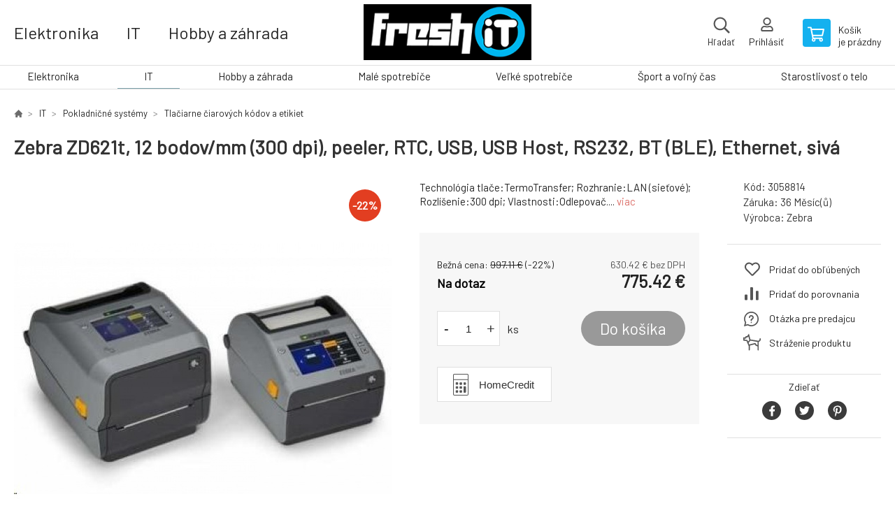

--- FILE ---
content_type: text/html; charset=utf-8
request_url: https://freshit.sk/zebra-zd621t-12-dots-mm-300-dpi-peeler-rtc-usb-usb-host-rs232-bt-ble-ethernet-grey/
body_size: 8057
content:
<!DOCTYPE html><html lang="sk"><head prefix="og: http://ogp.me/ns# fb: http://ogp.me/ns/fb#"><meta name="author" content="FreshIT" data-binargon="{&quot;fce&quot;:&quot;6&quot;, &quot;id&quot;:&quot;132892&quot;, &quot;menaId&quot;:&quot;1&quot;, &quot;menaName&quot;:&quot;€&quot;, &quot;languageCode&quot;:&quot;sk-SK&quot;, &quot;skindir&quot;:&quot;demoeshopkonfi&quot;, &quot;cmslang&quot;:&quot;1&quot;, &quot;langiso&quot;:&quot;sk&quot;, &quot;skinversion&quot;:1760009427, &quot;zemeProDoruceniISO&quot;:&quot;SK&quot;}"><meta name="robots" content="all, max-snippet:-1, max-image-preview:large"><meta name="revisit-after" content="1 Days"><meta http-equiv="content-type" content="text/html; charset=utf-8"><meta property="og:url" content="https://freshit.sk/zebra-zd621t-12-dots-mm-300-dpi-peeler-rtc-usb-usb-host-rs232-bt-ble-ethernet-grey/"/><meta property="og:site_name" content="https://freshit.sk"/><meta property="og:description" content="Technológia tlače:TermoTransfer; Rozhranie:LAN (sieťové); Rozlíšenie:300 dpi; Vlastnosti:Odlepovač., Kategorie: Tlačiarne čiarových kódov a etikiet"/><meta property="og:title" content="Zebra ZD621t, 12 bodov/mm (300 dpi), peeler, RTC, USB, USB Host, RS232, BT (BLE), Ethernet, sivá"/><link rel="alternate" href="https://freshit.sk/zebra-zd621t-12-dots-mm-300-dpi-peeler-rtc-usb-usb-host-rs232-bt-ble-ethernet-grey/" hreflang="sk-SK" />
  <link rel="image_src" href="https://freshit.sk/imgcache/8/2/p3058814-1579638-0a_260_260_15028.jpg" />
  <meta property="og:type" content="product"/>
  <meta property="og:image" content="https://freshit.sk/imgcache/8/2/p3058814-1579638-0a_260_260_15028.jpg"/>
 <meta name="description" content="Technológia tlače:TermoTransfer; Rozhranie:LAN (sieťové); Rozlíšenie:300 dpi; Vlastnosti:Odlepovač., Kategorie: Tlačiarne čiarových kódov a etikiet">
<meta name="keywords" content="Zebra ZD621t, 12 bodov/mm (300 dpi), peeler, RTC, USB, USB Host, RS232, BT (BLE), Ethernet, sivá">
<meta name="audience" content="all">
<link rel="canonical" href="https://freshit.sk/zebra-zd621t-12-dots-mm-300-dpi-peeler-rtc-usb-usb-host-rs232-bt-ble-ethernet-grey/"><link rel="shortcut icon" href="https://freshit.sk/favicon.ico" type="image/x-icon">

			<link rel="preconnect" href="https://fonts.googleapis.com"><link rel="dns-prefetch" href="https://fonts.googleapis.com"><link rel="preconnect" href="https://i.binargon.cz"><link rel="dns-prefetch" href="https://i.binargon.cz"><meta name="viewport" content="width=device-width,initial-scale=1"><title>Zebra ZD621t, 12 bodov/mm (300 dpi), peeler, RTC, USB, USB Host, RS232, BT (BLE), Ethernet, sivá - FreshIT</title><link rel="stylesheet" href="/skin/version-1760009427/demoeshopkonfi/css-obecne.css" type="text/css"><link rel="stylesheet" href="https://freshit.sk/skin/demoeshopkonfi/fancybox/jquery.fancybox.css" type="text/css" media="screen"><link href="https://fonts.googleapis.com/css?family=Barlow:wght@300;400;500;600;700&amp;display=swap&amp;subset=latin-ext" rel="stylesheet"><!--commonTemplates_head--><!--EO commonTemplates_head--></head><body class="cmsBody" data-ajax="0"><div class="mainContainer mainContainer--fce6"><header class="header header--center header--menu-enabled-true header--client-1"><div class="header__desktop"><div class="headerCentered"><div class="headerCentered__content"><div class="headerCentered__containerLeft"><div class="headerCentered__categories"><a class="headerCentered__category" href="https://freshit.sk/elektronika/" title="Elektronika">Elektronika</a><a class="headerCentered__category" href="https://freshit.sk/it/" title="IT">IT</a><a class="headerCentered__category" href="https://freshit.sk/hobby-a-zahrada/" title="Hobby a záhrada">Hobby a záhrada</a><a class="headerCentered__category" href="https://freshit.sk/male-spotrebice/" title="Malé spotrebiče">Malé spotrebiče</a></div></div><div class="headerCentered__containerCenter"><a class="logo logo--custom logo--centered" href="https://freshit.sk/" title="FreshIT" role="banner" style="background-image: url(https://freshit.sk/imgcache/0/0/skin-demoeshopkonfi-logo-1_240_93_8775.png);">FreshIT</a><form class="search search--centered" action="https://freshit.sk/hladanie/" method="post" role="search" id="js-search-form"><div class="search__container search__container--centered"><input type="hidden" name="send" value="1"><input type="hidden" name="listpos" value="0"><input class="search__input search__input--centered" type="text" name="as_search" placeholder="značka, výrobok" autocomplete="off" id="js-search-input"><button class="search__button search__button--centered" type="submit">Hľadať</button></div></form></div><div class="headerCentered__containerRight"><div class="headerCentered__searchButton js-search-toggle" data-animation="fade">Hľadať</div><section class="userMenu userMenu--centered"><a class="userMenu__item userMenu__item--signin js-fancy" href="#commonUserDialog" rel="nofollow"><div class="userMenu__icon userMenu__icon--signin"></div><div class="userMenu__title">Prihlásiť</div></a></section><a class="cart cart--centered" href="https://freshit.sk/pokladna-sk/?objagree=0&amp;wtemp_krok=1" rel="nofollow"><div class="cart__icon cart__icon--cart"></div><div class="cart__text"><div class="cart__title">Košík</div><div class="cart__sum">je prázdny</div></div></a></div></div></div></div><div class="header__mobile"><section class="headerMobile"><a class="logo logo--custom logo--mobile" href="https://freshit.sk/" title="FreshIT" role="banner" style="background-image: url(https://freshit.sk/imgcache/0/0/skin-demoeshopkonfi-logo-1_240_93_8775.png);">FreshIT</a><form class="search search--mobile" action="https://freshit.sk/hladanie/" method="post" role="search" id="js-search-form-mobile"><div class="search__container search__container--mobile"><input type="hidden" name="send" value="1"><input type="hidden" name="listpos" value="0"><input class="search__input search__input--mobile" type="text" name="as_search" placeholder="značka, výrobok" autocomplete="off" id="js-search-input-mobile"><button class="search__button search__button--mobile" type="submit">Hľadať</button></div></form><div class="headerMobile__searchButton js-search-toggle">Hľadať</div><a class="headerMobile__signInButton headerMobile__signInButton--signin js-fancy" href="#commonUserDialog"><div class="headerMobile__signInButton-icon"></div><div class="headerMobile__signInButton-title">Prihlásiť</div></a><a class="cart cart--mobile" href="https://freshit.sk/pokladna-sk/?objagree=0&amp;wtemp_krok=1" rel="nofollow"><div class="cart__icon cart__icon--cart"></div><div class="cart__text"><div class="cart__title">Košík</div><div class="cart__sum">je prázdny</div></div></a><div class="headerMobile__menuButton" id="js-menu-button">Menu</div></section></div></header><nav class="menu"><div class="menu__container menu__container--visibleOnDesktop-true menu__container--textpagesOnly-false" id="js-menu"><div class="menu__items" id="js-menu-items"><span class="menu__item menu__item--eshop js-menu-item
                            " data-id="-2147483648"><a class="menu__link" href="https://freshit.sk/elektronika/" title="Elektronika" data-id="-2147483648">Elektronika</a></span><span class="menu__item menu__item--eshop menu__item--selected js-menu-item
                            " data-id="-2147483647"><a class="menu__link" href="https://freshit.sk/it/" title="IT" data-id="-2147483647">IT</a></span><span class="menu__item menu__item--eshop js-menu-item
                            " data-id="-2147483646"><a class="menu__link" href="https://freshit.sk/hobby-a-zahrada/" title="Hobby a záhrada" data-id="-2147483646">Hobby a záhrada</a></span><span class="menu__item menu__item--eshop js-menu-item
                            " data-id="-2147483645"><a class="menu__link" href="https://freshit.sk/male-spotrebice/" title="Malé spotrebiče" data-id="-2147483645">Malé spotrebiče</a></span><span class="menu__item menu__item--eshop js-menu-item
                            " data-id="-2147483644"><a class="menu__link" href="https://freshit.sk/velke-spotrebice/" title="Veľké spotrebiče" data-id="-2147483644">Veľké spotrebiče</a></span><span class="menu__item menu__item--eshop js-menu-item
                            " data-id="-2147483643"><a class="menu__link" href="https://freshit.sk/sport-a-volny-cas/" title="Šport a voľný čas" data-id="-2147483643">Šport a voľný čas</a></span><span class="menu__item menu__item--eshop js-menu-item
                            " data-id="-2147483642"><a class="menu__link" href="https://freshit.sk/starostlivost-o-telo/" title="Starostlivosť o telo" data-id="-2147483642">Starostlivosť o telo</a></span></div><div class="menu__user" id="js-user-menu-mobile"><section class="userMenu userMenu--default"><a class="userMenu__item userMenu__item--signin js-fancy" href="#commonUserDialog" rel="nofollow"><div class="userMenu__icon userMenu__icon--signin"></div><div class="userMenu__title">Prihlásiť</div></a></section></div><div class="menu__contact" id="js-contact-mobile"><section class="headerContact"><a class="headerContact__item headerContact__item--email" href="mailto:obchod@freshit.sk" rel="nofollow">obchod@freshit.sk</a><a class="headerContact__item headerContact__item--phone" href="tel:0414332610" rel="nofollow">0414332610</a><span class="headerContact__item headerContact__item--opening">9-17</span></section></div></div></nav><main class="containerCombined"><section class="fce6 fce6--columns-1" id="setbind-detail" data-enable-desc-change="false" data-setData='{"a":"https:\/\/freshit.sk","d3":0,"e":2,"cs":[{"a":1,"b":"Běžné zboží","c":"DEFAULT"},{"a":2,"b":"Novinka","c":"NEW"},{"a":3,"b":"Bazar","c":"BAZAR"},{"a":4,"b":"AKCIA","c":"AKCE"}],"f":{"a":1,"b":"€"},"st":[1],"j":"Zebra ZD621t, 12 bodov\/mm (300 dpi), peeler, RTC, USB, USB Host, RS232, BT (BLE), Ethernet, sivá","k":"132892","l":23,"m":"3058814","n":"ZD6A043-31EF00EZ","p":"https:\/\/freshit.sk\/imagegen.php?name=3058814\/1579638-0a.jpg&amp;ftime=1622277635","q":630.42,"r":775.42,"s":810.66,"t":997.11,"x2":{"a":1,"b":"ks"},"x":{"a":"1","b":{"1":{"a":1,"b":"","c":"ks"},"2":{"a":2,"b":"","c":"g","d":2},"3":{"a":3,"b":"","c":"m","d":2},"4":{"a":4,"b":"","c":"cm","d":2},"5":{"a":5,"b":"","c":"kg","d":2}},"c":{}}}' data-setBindDiscountsCalc="0"><div class="fce6__top"><nav class="commonBreadcrumb"><a class="commonBreadcrumb__item commonBreadcrumb__item--first" href="https://freshit.sk" title="...vždy čerstvá technika"><span class="commonBreadcrumb__textHP"></span></a><a class="commonBreadcrumb__item commonBreadcrumb__item--regular" href="https://freshit.sk/it/" title="IT">IT</a><a class="commonBreadcrumb__item commonBreadcrumb__item--regular" href="https://freshit.sk/it/pokladnicne-systemy/" title="Pokladničné systémy">Pokladničné systémy</a><a class="commonBreadcrumb__item commonBreadcrumb__item--regular" href="https://freshit.sk/it/pokladnicne-systemy/tlaciarne-ciarovych-kodov-a-etikiet/" title="Tlačiarne čiarových kódov a etikiet">Tlačiarne čiarových kódov a etikiet</a><span class="commonBreadcrumb__item commonBreadcrumb__item--last" title="Zebra ZD621t, 12 bodov/mm (300 dpi), peeler, RTC, USB, USB Host, RS232, BT (BLE), Ethernet, sivá">Zebra ZD621t, 12 bodov/mm (300 dpi), peeler, RTC, USB, USB Host, RS232, BT (BLE), Ethernet, sivá</span></nav><h1 class="fce6__name" id="setbind-name">Zebra ZD621t, 12 bodov/mm (300 dpi), peeler, RTC, USB, USB Host, RS232, BT (BLE), Ethernet, sivá</h1></div><div class="fce6__left"><div class="mainImage mainImage--columns-1"><div id="js-fce6-mobile-gallery" data-zoom="default"><a class="mainImage__item js-fancy-thumbnail" data-fancybox-type="image" data-fancybox-group="thumbnails" target="_blank" title="" href="https://freshit.sk/imgcache/8/2/p3058814-1579638-0a_-1_-1_15028.jpg"><div class="mainImage__labelsLeft"><div id="setbind-labels-node"><div id="setbind-labels"></div></div></div><div class="mainImage__labelsRight"><div class="mainImage__discount" id="setbind-savings-percent-node-1" style="display:flex;">
						-<span id="setbind-savings-percent-1">22</span>%
					</div></div><img class="mainImage__image" id="setbind-image" width="540" height="540" title="Zebra ZD621t, 12 bodov/mm (300 dpi), peeler, RTC, USB, USB Host, RS232, BT (BLE), Ethernet, sivá" alt="Zebra ZD621t, 12 bodov/mm (300 dpi), peeler, RTC, USB, USB Host, RS232, BT (BLE), Ethernet, sivá" loading="lazy" src="https://freshit.sk/imgcache/8/2/p3058814-1579638-0a_540_540_15028.jpg"></a></div></div></div><form class="fce6__center" method="post" action="https://freshit.sk/zebra-zd621t-12-dots-mm-300-dpi-peeler-rtc-usb-usb-host-rs232-bt-ble-ethernet-grey/"><input name="nakup" type="hidden" value="132892" id="setbind-product-id"><div class="fce6__shortDescription fce6__shortDescription--whitespaceOnly">Technológia tlače:TermoTransfer; Rozhranie:LAN (sieťové); Rozlíšenie:300 dpi; Vlastnosti:Odlepovač.... <a class="fce6__descriptionLink js-scroll-to js-delegate-click" data-scroll-to="js-fce6-tabs" data-click-on="js-tabs-head-item-description">viac</a></div><div class="fce6__purchaseBox" id="setbind-cart-node"><div class="flexContainer"><div class="fce6__priceBefore" id="setbind-price-vat-before-node"><span class="fce6__priceBeforeTitle">Bežná cena:
								</span><span class="fce6__priceBeforeStroke"><span class="fce6__priceBeforeValue" id="setbind-price-vat-before">997.11</span> <span class="fce6__priceBeforeCurrency">€</span></span><span class="fce6__priceBeforePercentContainer">
									(-<span class="fce6__priceBeforePercent" id="setbind-savings-percent-2">22</span>%)
								</span></div><div class="fce6__priceTaxExcluded"><span id="setbind-price-tax-excluded">630.42</span> € bez DPH</div></div><div class="fce6__referenceUnit"><div class="cMernaJednotka cMernaJednotka--detail" style="display:none;" id="setbind-mernaJednotka-node"><span class="cMernaJednotka__cenaS" id="setbind-mernaJednotka-cenaS"></span><span class="cMernaJednotka__mena">€</span><span class="cMernaJednotka__oddelovac">/</span><span class="cMernaJednotka__value" id="setbind-mernaJednotka-value"></span><span class="cMernaJednotka__unit" id="setbind-mernaJednotka-unit"></span></div></div><div class="flexContainer flexContainer--baseline"><div class="availability" id="setbind-availability"><span class="availability__outOfStock availability__outOfStock--supplier availability__outOfStock--deliveryId-0 availability__outOfStock--nadotaz" style="color:#000000">Na dotaz</span></div><div class="fce6__priceTaxIncluded"><span id="setbind-price-tax-included">775.42</span> €</div></div><div class="fce6__purchaseControl"><div class="fce6AmountUnit"><section class="amountInput js-amount-input"><button class="amountInput__button amountInput__button--minus" type="button" id="setbind-minus">-</button><input class="amountInput__input" name="ks" value="1" id="setbind-amount" type="text"><button class="amountInput__button amountInput__button--plus" type="button" id="setbind-plus">+</button></section><div class="fce6AmountUnit__unitSelect"><div class="unitSelect unitSelect--unit" id="setbind-cart-unit-name">ks</div></div><!--commonHomeCreditCalculatorButton (1, true)--><button type="button" class="fce6__installmentCalculator fce6__installmentCalculator--mobile" title="Splátková kalkulačka HomeCredit" onclick="(function(){var minPrice = &quot;38&quot;;var priceVat = &quot;775.42&quot;;var data = null;if(&quot;produktDetail&quot; in window){data = window[&quot;produktDetail&quot;].getData();if(&quot;dataLoaded&quot; in data &amp;&amp; data.dataLoaded==true){priceVat = window[&quot;produktDetail&quot;].calcCena().cenaS;}}if(parseFloat(priceVat) &gt;= parseFloat(minPrice)){window.open('/homecredit2019.php?price='+priceVat,'homeCredit2019Calculator','');}else{alert(&quot;Na splátky môžete kúpiť iba produkt drahší než &quot;+minPrice);}})();"><span class="fce6__installmentCalculator__buttonText">HomeCredit</span></button></div><button class="fce6__buttonBuy" id="setbind-submit" data-pen="false">Do košíka</button></div><!--commonHomeCreditCalculatorButton (1, true)--><button type="button" class="fce6__installmentCalculator fce6__installmentCalculator--desktop" title="Splátková kalkulačka HomeCredit" onclick="(function(){var minPrice = &quot;38&quot;;var priceVat = &quot;775.42&quot;;var data = null;if(&quot;produktDetail&quot; in window){data = window[&quot;produktDetail&quot;].getData();if(&quot;dataLoaded&quot; in data &amp;&amp; data.dataLoaded==true){priceVat = window[&quot;produktDetail&quot;].calcCena().cenaS;}}if(parseFloat(priceVat) &gt;= parseFloat(minPrice)){window.open('/homecredit2019.php?price='+priceVat,'homeCredit2019Calculator','');}else{alert(&quot;Na splátky môžete kúpiť iba produkt drahší než &quot;+minPrice);}})();"><span class="fce6__installmentCalculator__buttonText">HomeCredit</span></button></div><div class="fce6__cartUnitContainer" id="setbind-cart-unit-node"><div class="fce6__cartUnitTitle">Vyberte si zvýhodnené balenie</div><div id="setbind-cart-unit-table"></div></div><div class="fce6__purchaseBox fce6__purchaseBox--error" id="setbind-error"></div><div class="fce6__quantityDiscounts" id="setbind-discounts-node"><div class="fce6__quantityDiscountsTitle">Množstevné zľavy</div><div class="fce6__quantityDiscountsTable" id="setbind-discounts-table"></div></div></form><div class="fce6__right"><div class="fce6__rightContainer fce6__rightContainer--info"><div class="fce6__table"><div class="fce6__row fce6__row--code"><span class="fce6__rowLabel">Kód:
							</span><span class="fce6__rowValue" id="setbind-code">3058814</span></div><div class="fce6__row fce6__row--warranty"><span class="fce6__rowLabel">Záruka:
							</span><span class="fce6__rowValue">36 Měsíc(ů)</span></div><div class="fce6__row fce6__row--producer"><span class="fce6__rowLabel">Výrobca:
							</span><a class="fce6__rowValue fce6__rowValue--link" href="https://freshit.sk/zebra/" title="Zebra">Zebra</a></div></div></div><div class="fce6__rightContainer fce6__rightContainer--links"><div class="fce6RightLinks"><a class="fce6RightLinks-item fce6RightLinks-item--favourites" href="https://freshit.sk/zebra-zd621t-12-dots-mm-300-dpi-peeler-rtc-usb-usb-host-rs232-bt-ble-ethernet-grey/?createfav=132892" rel="nofollow">Pridať do obľúbených</a><a class="fce6RightLinks-item fce6RightLinks-item--comparison" href="https://freshit.sk/zebra-zd621t-12-dots-mm-300-dpi-peeler-rtc-usb-usb-host-rs232-bt-ble-ethernet-grey/?pridatporovnani=132892" rel="nofollow">Pridať do porovnania</a><a class="fce6RightLinks-item fce6RightLinks-item--question js-fancy" href="#js-question-form" rel="nofollow">Otázka pre predajcu</a><a class="fce6RightLinks-item fce6RightLinks-item--watchdog js-fancy" href="#js-watchdog-form" rel="nofollow">Stráženie produktu</a></div></div><div class="fce6__rightContainer fce6__rightContainer--share"><section class="share"><div class="share__text">Zdieľať</div><div class="share__buttons"><a class="share__button share__button--facebook" href="https://www.facebook.com/sharer/sharer.php?u=https://freshit.sk/zebra-zd621t-12-dots-mm-300-dpi-peeler-rtc-usb-usb-host-rs232-bt-ble-ethernet-grey/&amp;display=popup&amp;ref=plugin&amp;src=share_button" onclick="return !window.open(this.href, 'Facebook', 'width=640,height=580')" rel="nofollow"></a><a class="share__button share__button--twitter" href="https://twitter.com/intent/tweet?url=https://freshit.sk/zebra-zd621t-12-dots-mm-300-dpi-peeler-rtc-usb-usb-host-rs232-bt-ble-ethernet-grey/" onclick="return !window.open(this.href, 'Twitter', 'width=640,height=580')" rel="nofollow"></a><a class="share__button share__button--pinterest" href="//www.pinterest.com/pin/create/button/?url==https://freshit.sk/zebra-zd621t-12-dots-mm-300-dpi-peeler-rtc-usb-usb-host-rs232-bt-ble-ethernet-grey/" onclick="return !window.open(this.href, 'Pinterest', 'width=640,height=580')" rel="nofollow"></a></div></section></div></div><div class="fce6__bottom"><section class="tabs" id="js-fce6-tabs"><div class="tabs__head js-tabs-head"><div class="tabs__headItem js-tabs-head-item" id="js-tabs-head-item-description">Popis a parametre</div></div><div class="tabs__body js-tabs-body"><div class="tabs__bodyItem js-tabs-body-item"><div class="tabs__descriptionContainer flexContainer flexContainer--spaceBetween"><div class="fce6__description fce6__description--parameters-true typography typography--fce6"><h2 class="fce6__secondaryHeading">Zebra ZD621t, 12 bodov/mm (300 dpi), peeler, RTC, USB, USB Host, RS232, BT (BLE), Ethernet, sivá</h2><div id="setbind-description-default">tlačiareň štítkov, stolová tlačiareň, termotransfer, rozlíšenie: 12 bodov/mm (300 dpi), šírka média (max.): 118 mm, šírka tlače (max.): 108 mm, priemer valca (max.): 127 mm, rýchlosť (max.): 152 mm/s, USB, USB Host, RS232, Bluetooth (BLE), Ethernet, RAM: 256 MB, Flash: 512 MB, peeler, hodiny reálneho času, Black Mark Sensor, Gap Sensor, vrátane.: kábel (USB), napájacia jednotka, napájací kábel (EÚ, UK), farba: sivá..</div></div><div class="fce6__parameters fce6__parameters--wide-false"><div class="fce6__paramsHeading">Parametre<a class="fce6__compare" href="https://freshit.sk/zebra-zd621t-12-dots-mm-300-dpi-peeler-rtc-usb-usb-host-rs232-bt-ble-ethernet-grey/?pridatporovnani=132892" rel="nofollow">Pridať do porovnania</a></div><div class="fce6__params fce6__params--wide-false"><div class="fce6__param"><div class="fce6__paramLeft">Konektivita</div><div class="fce6__paramRight">LAN (síťové)</div></div><div class="fce6__param"><div class="fce6__paramLeft">Rozlišení</div><div class="fce6__paramRight">300 dpi</div></div><div class="fce6__param"><div class="fce6__paramLeft">Technologie tisku</div><div class="fce6__paramRight">TermoTransfer</div></div><div class="fce6__param"><div class="fce6__paramLeft">Vlastnosti</div><div class="fce6__paramRight">Odlepovač</div></div></div></div></div></div></div></section></div><div class="fce6__questionForm" id="js-question-form"><div class="moreInfoForm"><h1 class="moreInfoForm__main-title">Zebra ZD621t, 12 bodov/mm (300 dpi), peeler, RTC, USB, USB Host, RS232, BT (BLE), Ethernet, sivá</h1><form id="questionForm" class="moreInfoForm__form" method="post" action="https://freshit.sk/zebra-zd621t-12-dots-mm-300-dpi-peeler-rtc-usb-usb-host-rs232-bt-ble-ethernet-grey/" autocomplete="on"><div class="moreInfoForm__row"><label for="stiz_mail" class="moreInfoForm__label">E-mail</label><div class="moreInfoForm__value"><input type="email" class="moreInfoForm__input" id="stiz_mail" name="infoobratem" value="@" autocomplete="email" required="true" pattern="^\s*[^@\s]+@(\w+(-\w+)*\.)+[a-zA-Z]{2,63}\s*$"><div class="moreInfoForm__validation"><div class="validation" id="validation_stiz_mail"><div class="validation__icon"></div>Email, na ktorý Vám príde odpoveď</div></div></div></div><div class="moreInfoForm__row"><label for="stiz_tel" class="moreInfoForm__label">Telefón</label><div class="moreInfoForm__value"><input type="tel" class="moreInfoForm__input" name="infoobratem3" id="stiz_tel" value="+420" autocomplete="tel" required="true" pattern="^(([+]|00)(\s*[0-9]){1,4}){0,1}(\s*[0-9]){9,10}$"><div class="moreInfoForm__validation"><div class="validation" id="validation_stiz_tel"><div class="validation__icon"></div>Zadajte kontaktný telefón</div></div></div></div><div class="moreInfoForm__row moreInfoForm__row--message"><label for="stiz_text" class="moreInfoForm__label">Odkaz</label><div class="moreInfoForm__value"><textarea name="infoobratem2" class="moreInfoForm__textarea" id="stiz_text" required="true" pattern=".*[\S]{2,}.*"></textarea><div class="moreInfoForm__validation"><div class="validation" id="validation_stiz_text"><div class="validation__icon"></div>Vaše prianie, aspoň 3 znakov</div></div></div></div><div class="moreInfoForm__captcha"><div class="moreInfoForm__captcha-google"><input data-binargon="commonReCaptcha" type="hidden" autocomplete="off" name="recaptchaResponse" id="recaptchaResponse" class="js-commonReCaptcha-response"><div style="display: none;"><input type="hidden" name="infoobratemcaptcha" id="infoobratemcaptcha" value="1"></div></div></div><div class="moreInfoForm__buttons-wrapper"><a href="/" title="Späť do e-shopu" class="moreInfoForm__back">Späť do e-shopu</a><button type="submit" class="moreInfoForm__send">Odoslať</button></div></form></div></div><div class="fce6__watchDogForm" id="js-watchdog-form"><div data-binargon="commonWatchDog" class="commonWatchDog commonWatchDog--common-popup-false"><form name="pes" id="pes" method="post" action="https://freshit.sk/zebra-zd621t-12-dots-mm-300-dpi-peeler-rtc-usb-usb-host-rs232-bt-ble-ethernet-grey/"><input type="hidden" name="haf" value="1" id="id_commonWatchDog_hidden_haf"><div class="commonWatchDog__title">Sledovanie produktu</div><input type="hidden" name="detail" id="id_commonWatchDog_hidden_detail" value="132892"><div class="commonWatchDog__text">Zadajte podmienky a e-mail, na ktorý chcete poslať správu, keď sú tieto podmienky splnené</div><div class="commonWatchDog__body"><div class="commonWatchDog__body__inner"><div class="commonWatchDog__row"><input type="checkbox" name="haf_sklad" id="haf_sklad" class="commonWatchDog__input js-commonWatchDog-checkbox"><label for="haf_sklad" class="commonWatchDog__label">Produkt bude na sklade</label></div><div class="commonWatchDog__row"><input type="checkbox" name="haf_cena" id="haf_cena2sdph" class="commonWatchDog__input js-commonWatchDog-checkbox"><label for="haf_cena2sdph" class="commonWatchDog__label">Ak cena klesne pod</label><div class="commonWatchDog__price-input"><input type="number" class="commonWatchDog__input js-haf_cena2sdph_input" name="haf_cena2sdph" value="775.42"></div>€</div><div class="commonWatchDog__row"><input type="checkbox" name="haf_cena3" id="haf_cena3" class="commonWatchDog__input js-commonWatchDog-checkbox" checked><label for="haf_cena3" class="commonWatchDog__label">Vždy, keď sa zmení cena</label></div><div class="commonWatchDog__row commonWatchDog__row--email"><label for="haf_mail" class="commonWatchDog__label commonWatchDog__label--email">Poslať správu na môj e-mail</label><input class="commonWatchDog__input" type="email" name="haf_mail" id="haf_mail" pattern=".*[\S]{2,}.*" required="true" value="@"></div></div></div><div class="commonWatchDog__footer"><div class="commonWatchDog__captcha"><input data-binargon="commonReCaptcha" type="hidden" autocomplete="off" name="recaptchaResponse" id="recaptchaResponse" class="js-commonReCaptcha-response"><div style="display: none;"><input type="hidden" name="" id="" value="1"></div></div><div class="commonWatchDog__button"><button class="btn" type="submit">Sledovat</button></div></div></form></div></div></section></main><section class="history"><div class="history__title">Naposledy navštívené</div><div class="history__container"><div class="history__items"><div class="productHistory productHistory--first"><a class="productHistory__link" href="https://freshit.sk/zebra-zd621t-12-dots-mm-300-dpi-peeler-rtc-usb-usb-host-rs232-bt-ble-ethernet-grey/" title="Zebra ZD621t, 12 bodov/mm (300 dpi), peeler, RTC, USB, USB Host, RS232, BT (BLE), Ethernet, sivá"><div class="productHistory__imageContainer"><img class="productHistory__image" src="https://freshit.sk/imgcache/8/2/p3058814-1579638-0a_115_115_15028.jpg" width="115" height="115" alt="Zebra ZD621t, 12 bodov/mm (300 dpi), peeler, RTC, USB, USB Host, RS232, BT (BLE), Ethernet, sivá" loading="lazy"></div><div class="productHistory__name">Zebra ZD621t, 12 bodov/mm (300 dpi), peeler, RTC, USB, USB Host, RS232, BT (BLE), Ethernet, sivá</div></a></div></div></div></section><section class="newsletter newsletter--fce6"><div class="newsletter__container"><div class="newsletter__text">Zľavy a novinky e-mailom</div><form class="newsletter__form" method="post" action="https://freshit.sk/zebra-zd621t-12-dots-mm-300-dpi-peeler-rtc-usb-usb-host-rs232-bt-ble-ethernet-grey/" id="js-newsletter"><input type="hidden" name="recaptchaResponse" id="recaptchaResponse"><input class="newsletter__input" type="email" name="enov" placeholder="@" required="true"><button class="newsletter__button" type="submit"><span class="newsletter__buttonText newsletter__buttonText--1">Chcem</span><span class="newsletter__buttonText newsletter__buttonText--2">odoberať</span></button></form><div class="newsletter__contact"><a class="newsletter__link newsletter__link--email" href="mailto:obchod@freshit.sk" rel="nofollow">obchod@freshit.sk</a><a class="newsletter__link newsletter__link--phone" href="tel:0414332610" rel="nofollow">0414332610</a></div></div></section><section class="preFooter preFooter--fce6"><div class="preFooter__content"><div class="preFooter__logo"><a class="logo logo--custom logo--footer" href="https://freshit.sk/" title="FreshIT" role="banner" style="background-image: url(https://freshit.sk/imgcache/0/0/skin-demoeshopkonfi-logo-1_240_93_8775.png);">FreshIT</a></div><address class="preFooter__address">MP Comp., s.r.o.<br>Chalúpkova 158/74<br>022 01 Čadca<br>Slovenská republika<br>IČO: 46358935<br>IČ DPH (DIČ): SK2023344752</address><div class="preFooter__textpages"><div class="preFooter__textpagesColumn preFooter__textpagesColumn--1"><div class="preFooter__textpagesButton js-prefooter-textpages-button" data-id="1"><span class="preFooter__mobileOnly">Ďalšie informácie</span></div><ul class="footerTextpages footerTextpages--default js-footerTextpages" data-id="1"><li class="footerTextpages__item footerTextpages__item--TXTOBCH"><a href="https://freshit.sk/obchodne-podmienky/" title="Obchodné podmienky" class="footerTextpages__link ">Obchodné podmienky</a></li><li class="footerTextpages__item footerTextpages__item--warrantyClaim"><a href="https://freshit.sk/reklamacie/" title="Reklamacia" class="footerTextpages__link ">Reklamacia</a></li></ul></div><div class="preFooter__textpagesColumn preFooter__textpagesColumn--2"><div class="preFooter__textpagesButton js-prefooter-textpages-button" data-id="2"><span class="preFooter__mobileOnly">Textové stránky</span></div></div></div><section class="social"><a class="social__item social__item--facebook" href="https://www.facebook.com/konkol.lacnehry/" title="Facebook" target="_blank"></a></section><div class="preFooter__payments"></div></div></section><footer class="footer footer--fce6"><div class="footer__copyright"><span>Copyright © 2025 MP Comp., s.r.o. </span><span>Všetky práva vyhradené.</span></div><div class="footer__binargon"><a target="_blank" href="https://www.binargon.cz/eshop/" title="ecommerce solutions">Ecommerce solutions</a> <a target="_blank" title="ecommerce solutions" href="https://www.binargon.cz/">BINARGON.cz</a> - <a href="https://freshit.sk/sitemap-sk/" title="">Mapa stránok</a></div><div class="footer__captcha" id="binargonRecaptchaBadge"></div><script type="text/javascript" src="/admin/js/binargon.recaptchaBadge.js" async="true" defer></script></footer></div><script type="text/javascript" src="/admin/js/index.php?load=jquery,jquery.fancybox.pack,glide,forms,range4,slick,binargon.whisperer,ajaxcontroll,binargon.cEssoxKalkulacka,binargon.cDeliveryClass,binargon.produktDetailClass,montanus.tabs,binargon.cVelikostniTabulky"></script><script type="text/javascript" src="https://freshit.sk/version-1759915292/indexjs_6_1_demoeshopkonfi.js"></script><div class="commonUserDialog commonUserDialog--common-popup-false" id="commonUserDialog" style="display:none;"><div class="commonUserDialog__loginForm"><div class="commonUserDialog__loginForm__title">Prihlásenie</div><form method="post" action="https://freshit.sk/zebra-zd621t-12-dots-mm-300-dpi-peeler-rtc-usb-usb-host-rs232-bt-ble-ethernet-grey/" class="commonUserDialog__loginForm__form"><input type="hidden" name="loging" value="1"><div class="commonUserDialog__loginForm__row"><label class="commonUserDialog__loginForm__label commonUserDialog__loginForm__label--name">Užívateľské meno:</label><input class="commonUserDialog__loginForm__input commonUserDialog__loginForm__input--name input" type="text" name="log_new" value="" autocomplete="username"></div><div class="commonUserDialog__loginForm__row"><label class="commonUserDialog__loginForm__label commonUserDialog__loginForm__label--password">Heslo:</label><input class="commonUserDialog__loginForm__input commonUserDialog__loginForm__input--password input" type="password" name="pass_new" value="" autocomplete="current-password"></div><div class="commonUserDialog__loginForm__row commonUserDialog__loginForm__row--buttonsWrap"><a class="commonUserDialog__loginForm__forgottenHref" href="https://freshit.sk/prihlasenie/">zabudnuté heslo</a><button class="commonUserDialog__loginForm__button button" type="submit">Prihlásiť</button></div><div class="commonUserDialog__loginForm__row commonUserDialog__loginForm__row--facebook"></div><div class="commonUserDialog__loginForm__row commonUserDialog__loginForm__row--register"><span class="commonUserDialog__loginForm__registrationDesc">Nemáte ešte účet?<a class="commonUserDialog__loginForm__registrationHref" href="https://freshit.sk/registracia/">Zaregistrujte sa</a><span class="commonUserDialog__loginForm__registrationDot">.</span></span></div></form></div></div><!--commonTemplates (začátek)--><script data-binargon="common_json-ld (detail)" type="application/ld+json">{"@context":"http://schema.org/","@type":"Product","sku":"3058814","name":"Zebra ZD621t, 12 bodov\/mm (300 dpi), peeler, RTC, USB, USB Host, RS232, BT (BLE), Ethernet, sivá","image":["https:\/\/freshit.sk\/imagegen.php?name=3058814\/1579638-0a.jpg"],"description":"tlačiareň štítkov, stolová tlačiareň, termotransfer, rozlíšenie: 12 bodov\/mm (300 dpi), šírka média (max.): 118 mm, šírka tlače (max.): 108 mm, priemer valca (max.): 127 mm, rýchlosť (max.): 152 mm\/s, USB, USB Host, RS232, Bluetooth (BLE), Ethernet, RAM: 256 MB, Flash: 512 MB, peeler, hodiny reálneho času, Black Mark Sensor, Gap Sensor, vrátane.: kábel (USB), napájacia jednotka, napájací kábel (EÚ, UK), farba: sivá..","mpn":"3058814","manufacturer":"Zebra","brand":{"@type":"Brand","name":"Zebra"},"category":"IT","weight":"0.000","isRelatedTo":[],"isSimilarTo":[],"offers":{"@type":"Offer","price":"775","priceValidUntil":"2025-11-02","itemCondition":"http://schema.org/NewCondition","priceCurrency":"EUR","availability":"http:\/\/schema.org\/OutOfStock","url":"https://freshit.sk/zebra-zd621t-12-dots-mm-300-dpi-peeler-rtc-usb-usb-host-rs232-bt-ble-ethernet-grey/"}}</script><script data-binargon="common_json-ld (breadcrumb)" type="application/ld+json">{"@context":"http://schema.org","@type":"BreadcrumbList","itemListElement": [{"@type":"ListItem","position": 1,"item":{"@id":"https:\/\/freshit.sk","name":"FreshIT","image":""}},{"@type":"ListItem","position": 2,"item":{"@id":"https:\/\/freshit.sk\/it\/","name":"IT","image":"https:\/\/freshit.sk\/publicdoc\/edsystem\/52.jpg"}},{"@type":"ListItem","position": 3,"item":{"@id":"https:\/\/freshit.sk\/it\/pokladnicne-systemy\/","name":"Pokladničné systémy","image":"https:\/\/freshit.sk\/publicdoc\/edsystem\/16.jpg"}},{"@type":"ListItem","position": 4,"item":{"@id":"https:\/\/freshit.sk\/it\/pokladnicne-systemy\/tlaciarne-ciarovych-kodov-a-etikiet\/","name":"Tlačiarne čiarových kódov a etikiet","image":"https:\/\/www.edsystem.sk\/IMGCACHE\/nav\/c\/197_1a_3.jpg"}},{"@type":"ListItem","position": 5,"item":{"@id":"https:\/\/freshit.sk\/zebra-zd621t-12-dots-mm-300-dpi-peeler-rtc-usb-usb-host-rs232-bt-ble-ethernet-grey\/","name":"Zebra ZD621t, 12 bodov\/mm (300 dpi), peeler, RTC, USB, USB Host, RS232, BT (BLE), Ethernet, sivá","image":"https:\/\/freshit.sk\/imagegen.php?autoimage=3058814"}}]}</script><!--commonTemplates (konec)--></body></html>


--- FILE ---
content_type: text/html; charset=utf-8
request_url: https://www.google.com/recaptcha/api2/anchor?ar=1&k=6Lce-EYaAAAAAIb6W1_CH5oxFDidVZKFyRtZZla9&co=aHR0cHM6Ly9mcmVzaGl0LnNrOjQ0Mw..&hl=en&v=cLm1zuaUXPLFw7nzKiQTH1dX&size=invisible&anchor-ms=20000&execute-ms=15000&cb=rsjpdkvdpp18
body_size: 45804
content:
<!DOCTYPE HTML><html dir="ltr" lang="en"><head><meta http-equiv="Content-Type" content="text/html; charset=UTF-8">
<meta http-equiv="X-UA-Compatible" content="IE=edge">
<title>reCAPTCHA</title>
<style type="text/css">
/* cyrillic-ext */
@font-face {
  font-family: 'Roboto';
  font-style: normal;
  font-weight: 400;
  src: url(//fonts.gstatic.com/s/roboto/v18/KFOmCnqEu92Fr1Mu72xKKTU1Kvnz.woff2) format('woff2');
  unicode-range: U+0460-052F, U+1C80-1C8A, U+20B4, U+2DE0-2DFF, U+A640-A69F, U+FE2E-FE2F;
}
/* cyrillic */
@font-face {
  font-family: 'Roboto';
  font-style: normal;
  font-weight: 400;
  src: url(//fonts.gstatic.com/s/roboto/v18/KFOmCnqEu92Fr1Mu5mxKKTU1Kvnz.woff2) format('woff2');
  unicode-range: U+0301, U+0400-045F, U+0490-0491, U+04B0-04B1, U+2116;
}
/* greek-ext */
@font-face {
  font-family: 'Roboto';
  font-style: normal;
  font-weight: 400;
  src: url(//fonts.gstatic.com/s/roboto/v18/KFOmCnqEu92Fr1Mu7mxKKTU1Kvnz.woff2) format('woff2');
  unicode-range: U+1F00-1FFF;
}
/* greek */
@font-face {
  font-family: 'Roboto';
  font-style: normal;
  font-weight: 400;
  src: url(//fonts.gstatic.com/s/roboto/v18/KFOmCnqEu92Fr1Mu4WxKKTU1Kvnz.woff2) format('woff2');
  unicode-range: U+0370-0377, U+037A-037F, U+0384-038A, U+038C, U+038E-03A1, U+03A3-03FF;
}
/* vietnamese */
@font-face {
  font-family: 'Roboto';
  font-style: normal;
  font-weight: 400;
  src: url(//fonts.gstatic.com/s/roboto/v18/KFOmCnqEu92Fr1Mu7WxKKTU1Kvnz.woff2) format('woff2');
  unicode-range: U+0102-0103, U+0110-0111, U+0128-0129, U+0168-0169, U+01A0-01A1, U+01AF-01B0, U+0300-0301, U+0303-0304, U+0308-0309, U+0323, U+0329, U+1EA0-1EF9, U+20AB;
}
/* latin-ext */
@font-face {
  font-family: 'Roboto';
  font-style: normal;
  font-weight: 400;
  src: url(//fonts.gstatic.com/s/roboto/v18/KFOmCnqEu92Fr1Mu7GxKKTU1Kvnz.woff2) format('woff2');
  unicode-range: U+0100-02BA, U+02BD-02C5, U+02C7-02CC, U+02CE-02D7, U+02DD-02FF, U+0304, U+0308, U+0329, U+1D00-1DBF, U+1E00-1E9F, U+1EF2-1EFF, U+2020, U+20A0-20AB, U+20AD-20C0, U+2113, U+2C60-2C7F, U+A720-A7FF;
}
/* latin */
@font-face {
  font-family: 'Roboto';
  font-style: normal;
  font-weight: 400;
  src: url(//fonts.gstatic.com/s/roboto/v18/KFOmCnqEu92Fr1Mu4mxKKTU1Kg.woff2) format('woff2');
  unicode-range: U+0000-00FF, U+0131, U+0152-0153, U+02BB-02BC, U+02C6, U+02DA, U+02DC, U+0304, U+0308, U+0329, U+2000-206F, U+20AC, U+2122, U+2191, U+2193, U+2212, U+2215, U+FEFF, U+FFFD;
}
/* cyrillic-ext */
@font-face {
  font-family: 'Roboto';
  font-style: normal;
  font-weight: 500;
  src: url(//fonts.gstatic.com/s/roboto/v18/KFOlCnqEu92Fr1MmEU9fCRc4AMP6lbBP.woff2) format('woff2');
  unicode-range: U+0460-052F, U+1C80-1C8A, U+20B4, U+2DE0-2DFF, U+A640-A69F, U+FE2E-FE2F;
}
/* cyrillic */
@font-face {
  font-family: 'Roboto';
  font-style: normal;
  font-weight: 500;
  src: url(//fonts.gstatic.com/s/roboto/v18/KFOlCnqEu92Fr1MmEU9fABc4AMP6lbBP.woff2) format('woff2');
  unicode-range: U+0301, U+0400-045F, U+0490-0491, U+04B0-04B1, U+2116;
}
/* greek-ext */
@font-face {
  font-family: 'Roboto';
  font-style: normal;
  font-weight: 500;
  src: url(//fonts.gstatic.com/s/roboto/v18/KFOlCnqEu92Fr1MmEU9fCBc4AMP6lbBP.woff2) format('woff2');
  unicode-range: U+1F00-1FFF;
}
/* greek */
@font-face {
  font-family: 'Roboto';
  font-style: normal;
  font-weight: 500;
  src: url(//fonts.gstatic.com/s/roboto/v18/KFOlCnqEu92Fr1MmEU9fBxc4AMP6lbBP.woff2) format('woff2');
  unicode-range: U+0370-0377, U+037A-037F, U+0384-038A, U+038C, U+038E-03A1, U+03A3-03FF;
}
/* vietnamese */
@font-face {
  font-family: 'Roboto';
  font-style: normal;
  font-weight: 500;
  src: url(//fonts.gstatic.com/s/roboto/v18/KFOlCnqEu92Fr1MmEU9fCxc4AMP6lbBP.woff2) format('woff2');
  unicode-range: U+0102-0103, U+0110-0111, U+0128-0129, U+0168-0169, U+01A0-01A1, U+01AF-01B0, U+0300-0301, U+0303-0304, U+0308-0309, U+0323, U+0329, U+1EA0-1EF9, U+20AB;
}
/* latin-ext */
@font-face {
  font-family: 'Roboto';
  font-style: normal;
  font-weight: 500;
  src: url(//fonts.gstatic.com/s/roboto/v18/KFOlCnqEu92Fr1MmEU9fChc4AMP6lbBP.woff2) format('woff2');
  unicode-range: U+0100-02BA, U+02BD-02C5, U+02C7-02CC, U+02CE-02D7, U+02DD-02FF, U+0304, U+0308, U+0329, U+1D00-1DBF, U+1E00-1E9F, U+1EF2-1EFF, U+2020, U+20A0-20AB, U+20AD-20C0, U+2113, U+2C60-2C7F, U+A720-A7FF;
}
/* latin */
@font-face {
  font-family: 'Roboto';
  font-style: normal;
  font-weight: 500;
  src: url(//fonts.gstatic.com/s/roboto/v18/KFOlCnqEu92Fr1MmEU9fBBc4AMP6lQ.woff2) format('woff2');
  unicode-range: U+0000-00FF, U+0131, U+0152-0153, U+02BB-02BC, U+02C6, U+02DA, U+02DC, U+0304, U+0308, U+0329, U+2000-206F, U+20AC, U+2122, U+2191, U+2193, U+2212, U+2215, U+FEFF, U+FFFD;
}
/* cyrillic-ext */
@font-face {
  font-family: 'Roboto';
  font-style: normal;
  font-weight: 900;
  src: url(//fonts.gstatic.com/s/roboto/v18/KFOlCnqEu92Fr1MmYUtfCRc4AMP6lbBP.woff2) format('woff2');
  unicode-range: U+0460-052F, U+1C80-1C8A, U+20B4, U+2DE0-2DFF, U+A640-A69F, U+FE2E-FE2F;
}
/* cyrillic */
@font-face {
  font-family: 'Roboto';
  font-style: normal;
  font-weight: 900;
  src: url(//fonts.gstatic.com/s/roboto/v18/KFOlCnqEu92Fr1MmYUtfABc4AMP6lbBP.woff2) format('woff2');
  unicode-range: U+0301, U+0400-045F, U+0490-0491, U+04B0-04B1, U+2116;
}
/* greek-ext */
@font-face {
  font-family: 'Roboto';
  font-style: normal;
  font-weight: 900;
  src: url(//fonts.gstatic.com/s/roboto/v18/KFOlCnqEu92Fr1MmYUtfCBc4AMP6lbBP.woff2) format('woff2');
  unicode-range: U+1F00-1FFF;
}
/* greek */
@font-face {
  font-family: 'Roboto';
  font-style: normal;
  font-weight: 900;
  src: url(//fonts.gstatic.com/s/roboto/v18/KFOlCnqEu92Fr1MmYUtfBxc4AMP6lbBP.woff2) format('woff2');
  unicode-range: U+0370-0377, U+037A-037F, U+0384-038A, U+038C, U+038E-03A1, U+03A3-03FF;
}
/* vietnamese */
@font-face {
  font-family: 'Roboto';
  font-style: normal;
  font-weight: 900;
  src: url(//fonts.gstatic.com/s/roboto/v18/KFOlCnqEu92Fr1MmYUtfCxc4AMP6lbBP.woff2) format('woff2');
  unicode-range: U+0102-0103, U+0110-0111, U+0128-0129, U+0168-0169, U+01A0-01A1, U+01AF-01B0, U+0300-0301, U+0303-0304, U+0308-0309, U+0323, U+0329, U+1EA0-1EF9, U+20AB;
}
/* latin-ext */
@font-face {
  font-family: 'Roboto';
  font-style: normal;
  font-weight: 900;
  src: url(//fonts.gstatic.com/s/roboto/v18/KFOlCnqEu92Fr1MmYUtfChc4AMP6lbBP.woff2) format('woff2');
  unicode-range: U+0100-02BA, U+02BD-02C5, U+02C7-02CC, U+02CE-02D7, U+02DD-02FF, U+0304, U+0308, U+0329, U+1D00-1DBF, U+1E00-1E9F, U+1EF2-1EFF, U+2020, U+20A0-20AB, U+20AD-20C0, U+2113, U+2C60-2C7F, U+A720-A7FF;
}
/* latin */
@font-face {
  font-family: 'Roboto';
  font-style: normal;
  font-weight: 900;
  src: url(//fonts.gstatic.com/s/roboto/v18/KFOlCnqEu92Fr1MmYUtfBBc4AMP6lQ.woff2) format('woff2');
  unicode-range: U+0000-00FF, U+0131, U+0152-0153, U+02BB-02BC, U+02C6, U+02DA, U+02DC, U+0304, U+0308, U+0329, U+2000-206F, U+20AC, U+2122, U+2191, U+2193, U+2212, U+2215, U+FEFF, U+FFFD;
}

</style>
<link rel="stylesheet" type="text/css" href="https://www.gstatic.com/recaptcha/releases/cLm1zuaUXPLFw7nzKiQTH1dX/styles__ltr.css">
<script nonce="kFKt7rbR5UB_7H2Kqdhdnw" type="text/javascript">window['__recaptcha_api'] = 'https://www.google.com/recaptcha/api2/';</script>
<script type="text/javascript" src="https://www.gstatic.com/recaptcha/releases/cLm1zuaUXPLFw7nzKiQTH1dX/recaptcha__en.js" nonce="kFKt7rbR5UB_7H2Kqdhdnw">
      
    </script></head>
<body><div id="rc-anchor-alert" class="rc-anchor-alert"></div>
<input type="hidden" id="recaptcha-token" value="[base64]">
<script type="text/javascript" nonce="kFKt7rbR5UB_7H2Kqdhdnw">
      recaptcha.anchor.Main.init("[\x22ainput\x22,[\x22bgdata\x22,\x22\x22,\[base64]/[base64]/cihFLE8pOngoW24sMjEscF0sMCxFKSxPKSl9Y2F0Y2goVil7YigyNTcsRSk/[base64]/[base64]/[base64]/[base64]/[base64]/[base64]/[base64]\x22,\[base64]\\u003d\x22,\[base64]/[base64]/DrsObw7TDoEICWMKqGcKYwqUAFVAbw7gnwqTDhMKnwpgGWxvCkxnDgsK5w6drwrpmwo3Csi5rFcOtbC9Xw5vDgWXDicOvw6N0woLCuMOiHEFBasO/woPDpsK5DsOxw6Frw7kpw4dNEMOCw7HCjsOow4rCgsOgwp0+EsOhAXbChiRnwq8mw6pGFcKeJABrAgTClMKXVw5dDn9wwqQDwpzCqAbCjHJuwqAELcOfesOAwoNBQcO2Dmkjwr/ChsKje8ORwr/DqkBwA8KGw5zCvsOuUArDuMOqUMOWw4zDjMK4LMOKSsOSwqbDq20Pw6okwqnDrl1HTsKRbgJ0w7zCij3CucOHcMOVXcOvw6/Cp8OLRMKUwqXDnMOnwq13ZkMzwqnCisK7w5JafsOWU8KpwolXScKfwqFaw5vCg8Owc8Ouw7TDsMKzPX7Dmg/DisK0w7jCvcKVe0twBcO8RsOrwooewpQwB0MkBD9iwqzCh27CkcK5cTPDiUvClHMYVHXDngQFC8K5SMOFEF/CnUvDsMKpwo9lwrMqLgTCtsKXw5oDDHDCthLDuEVDJMO/w5PDoQpPw53CrcOQNGcNw5vCvMOccU3CrGAbw59QVsK2bMKTw7/[base64]/Cph3DksKZazDCqDbCj8KSwoRvwoHDqsKmYMKCwqUlFSNBworClcKUYjB6CcOiU8OLOELDisOSwrRfEsOBBisWw5rCiMOKY8Olw4PCoUHCqW05RzMWRnzDv8KtwqrCimYwbMORL8KKw7XDlcOvcsO4w5oICMO0wp0lwqhawrHCh8KJKsKawqbCnMOvXMKZw6fDscOAw6/DglPDmQJMw4hnKMKswrDCmMKqTMKaw7HDvMOnLRtgw5fDhMOlP8KfYMKmwpklcsOKCcK7w4ZGXcK2eApmwoTDlMOpJxlKIcKVwpbDtEtYfDPCh8OfGsKIZF4nc0TDpMKFKWRISlIxTsKsA1rDicOUXcKpBMOrwojDl8OrXQTCgHZyw6/DjMO1wpzCnMOadVHDvV3Dk8KAwoMpWDPCvMKhw5/[base64]/Co8OhFcKywrrDu0Zew7HDoMOhw4l1XMKsA2LDqcKKMH8ow5jCiB8bGsOswp8FeMKww5QLwrU1w69GwrY0dMK7w7zCtMKSwrfDrMK6LkDCsDjDk1fChhp/wqvCtQM8Z8KWw7lcYMOgMwE6HzZGV8OMwqrDpsOlw5/CqcKwfMOjOVtiGcKmbl0DwrXDq8O2w7vCvMOSw54lw5xsBsORwpnDkC/DtUslw5dvw61Owo7CkkMtL0RHwpFzw5bCh8KiemAofsOQw5MaMUphwoNUw7csNXsWworCgFHDgXU8YsKgUD/CrcOVOnR8GHrDhcO/wo3CqCAve8Olw7zChB9eJ0bDjTDDp0kHwoBvAcK/w5nCqcKELxkkw7TCrzjCshVSwoEBw7fCkF48SzU7wrbCscKYJMKmDBHCsHjDu8KOwqfDmz5uWMK4RlLDgijCpsObwp5Mfi7CrcKTZTIWISHDvcO4wq5Cw6DDscKyw4TCncO/wofCpAXCpmsYKUJhw5vCjsOUDTnDocOrwpBgwpnDp8Kfwo/[base64]/DvgDDqEsCccK+cjjDkVTCssOTw70qOMKAKTE/RMKBw7HCsXHDnMODN8KHw5nDo8KEw5ghGCLDs0TCuxBCw5Bxwr/Ck8KmwrzCm8KYw67Dij51asK6cWYQTn3CumEuwpDCpl7DtXbDmMOcw7U1wpofacOFJ8O3fMO/w59fbijDlcKCw5VdYMOEeUTDqcK9w7/DocK1TDrCiWcLVMK9wr/CkXjCoXXCghbCrcKBLcK+w5Z9FcOveBUpN8OJw7TDr8KNwptoCSXDmsOvw7XCvm7DiUHClFkhMcOfSsOHwq7DosOIwpDCqjLDi8KdY8KOUlnDp8K4wqlTTUzDhR7DkMK/Syddw7Bbw4ZHw61DwrPCoMOKccK0w7XDgsOOCE8Nwqt5w4w1MsOFH3JrwoxdwqbCusOMXQVbLsKQwrzCqcOJwqbCpRE+HsOeIMKpZCk1eGTCrlY1w6nCsMOWw6TCscKQw47ChsKWwpE4w43DtxQmw74SUz9hf8KNw7PDnRrCvg7CiQVBwrXDkcOiJRrDvS9HZArCvk/CkRMIwq0xwp3Cn8Klw5nCrnbDksORwq/CvMO0w58RPMOwDsKlCQd1a2QEdMOmw7hmwqcnwp0Tw6M2w4xCw4glw7nDnMO2XClUwrUxPh7Dn8OEPMOTw4bDrMKeM8OTPR/[base64]/[base64]/Dkg7DtsKwC8KDKXdJGBcAWcKiDsK6NcK5PC49wp7CtH3DjcOLRMOPwrnCsMO2wqhMa8Kjwo/CkyLCt8KTwonDrhBpwrN/w7fDpMKRwqzCl2/Dt0chwpLDvMKMwoEnwqHDu24JwrbCrS9iBsOeb8OwwpIzw59Qw7zCisOMEBlUw557w5PChT3DmH/DphLCgUgmwppPdMKhAkPDkiYCYEAhb8KxwrbCgztAw5jDpsOFw5bDgVpaGEA6w73Dqn/Dn0cBOQdEcMKawrgCeMOAwr3DlBkia8OJwr/CpcKGMMOiG8OVw5tMccOSXh5vaMO/w6DCvsKKwrU4w6YQQXbCliXDpMK9w5nDrMO6Jhx6ZX8gE0XDmn/CrT/DjiRQwozChEnCkibCksK2w5YHwoQiNXhPEMOqw6jDlTcswozCvgBFwqnCsAkNwoYDw4NVwqoGwrDCncKcE8Okwp0AfHthw4/CnnvCr8KrfmtPwpLDpwc5GMKjFSY6ARJsGMOswpbDv8KjVsKAwr3DoxHDlgPCvTEMw5LCtAfDrhnDvcObbVkjwqDDvzHDvxnCnMK9YhkxXsKVw7xELRHDocOww5bCmMOIXMOqwpgXZwIkERzCjQrCp8OMAsK/cUbCskxaesKew49hw6hew7nCtsK2wrHDncKHPcO6PRHDm8OLw4rCo0FMw65qecKow6JiY8O7Nw7DkX7CvjQlIsK+a1bDucK0wozCjR7DkwnCr8Kna29nwqTDgznCgV/DsTV1EsKSTMOoJh3DocKGw7PCucK9XSPDgkkwG8KWHsOTw44hw4HCncOSGsKFw4bCqzDCojnCnEAPcMKcCHESw6/DhiAXFsKlwrDCi3HCrjtWwrxnwpA2CVLCm3jDpk7Cvw/DvnTDtBfDtsOewo0jw6hxw77CrjhEwq9/wobCslnCj8Kcw5LCnMOBaMO2wq9BOBo0wprCiMOfw4Irw5DCmsKpMxLDmR/Dq0rCpsO7TMOCw4xzw6lbwqR7w4gEw4Ulw6fDuMKuQ8OxwpLDgcKjcMKEVcK5E8KeD8Ozw5bDly8Sw5oDw4B8wrvDsCfCvE/CglfDjm3DlCjCvBg+Y0w3wpLCjhHDvsKJUm1DL17Dp8KYGn7DsBXCi03Dp8Kzw6/DnMKpAl3Dmw8cwqUWw6hvwo89wocSZsOSKUNUXWHCqMO/w4FBw7QUM8OywqxCw5jDrEzCmMKyf8KSw6bCncKsPsKkwpDCn8OdXcOXNMKTw7LDhcONwrMUw4EYwqfDnX0mwrzCpA3DosKJwphMw4PCrMKcVVfCgMOiCyvDpVPCucKWOgbCosOBw5PDuHUcwpZLwqJQHMKBU3cOe3YBw41Ww6DDhkEuEsOUFsK7KMOuw5vCo8O/[base64]/Cp2rDoCp7wpDDuSrCvz5tODtywofCunzCgMKbblBwLMOLXl7CgcO/wrbDigzCgcO1eHlnwrFRwr9xDjPCtH/CjsO4w4QuwrXCulXCgVtywp/DpFpmBFBjwoIJw4jCs8OJw5ciwoQeQ8OZKSM2PVFWeFPDqMK3wqErw5EiwqvDmcK0BsKAfcONIl/CvTLDscOtMF4kE3INw4lqNz3DjMKyQMOswo/DgV/DjsKgw53Ds8OQwrDDvT/DmsKPbn3CmsKwwoLDo8Ojw5bCuMKvZTnCiEvCl8OMw5fCm8KKcsKCwoDCqF8ECkA6VMOuLFR0QsOmR8OSCkcowpfCrcO/[base64]/[base64]/Cg8KIw6czw55nemzCjcO9w6zClcOcW8OIDMOxwpFPwpIcLR/[base64]/[base64]/CqcO3wqceOBPCvFsywrF0w6tRw7N5AcOKIQ1Ow7/CqMKCw4HCqSPCqijCp2DCl07CthhXdcOjL39OC8KswqPDpy0ew7HChhbDrsONBsKGMEfDtcKHw6fCpQfCkhxkw7DDkRwDZw1Iw6V0HcOyBMKXw4vCnmzCrVTCscK1dMKdEQ5YbA0Dw6bDo8Kew47CkkNaThnDlQUgC8OEehdJVDHDsm/[base64]/wojDoMKHa8Kkw6oBOcKYwo45wpHCjsKwXk1BwoMdwoJLwp0xwr3DoMKZUcKlwr1nehfCsVw/w4kILDlZwoMpw4DCt8OXwqDDp8ODwr9Swo51KnPDnsK6wpfDjmrCpcO9T8Kwwr3CuMKmWcKLN8OlYjbDo8KTcGjDv8KJKcOGZEPChMOhZcOow5JTU8Kpw7nCsH9XwrEmfBtAwoLCvjjDo8KawpHDrMOTTCR1wqXCj8OnwqbComDCogpbwrcvVMOSYsOOwq/CvMKfwrbCoh/[base64]/ClMK7KS0bAcKiNwBvw490csOOYm/DvsOlwqrDnDdpQMK1fy9gwpMzw7rDl8OTJMK8A8OwwqJawrrDtsK3w53DuEc3CcOUwo5kwrvCt0R1w6LDhDfCjcKLwptmwrTDmw7Dujhgw4dHa8Ktw6rDkEbDksKkw6jDpMOZw61POsOBwohgDsK1ScKLS8KLwr/DrBFnw6FOfU83VngSZwjDt8KDBD3DqsOJRMOow53CgR3DtMKmcAgHWcOmXiIcQ8OebRjDlBwBNMKcw4jCu8KZGXrDiVnDlcO3wofCgcKpcsOow6bCrALDuMKLwqdgwoMMMRXDnBM9wrs/wrtuO10rwrHDjMKOF8OPCVLDpG9wwrXCtsOpwoHCv19uwrTCisK5dsONaU9GNx/DoXxRaMKMwrLCon4+LhtcUxnDiFLDkBZSwrMiPAbCmTzDmDFrBMOzwqLChknDlsKdSXRtwrh8X28Zw7/Dr8K9wrl8wqQGw6RKwpHDsBUVLFPCjVIQYcKORcKmwr7DuWLCrA7CumAHfMKmwr9VEiLCmMO0wqrCmg/Ch8OTw63Dm2VSBCzDmFjCgcO0wrFVw5zCpy9swrzDl30Yw5vDmFIoG8KiacKdJMKgwr5dw53DlMOxHCXDrDnDtm3ClwbDoGrDokrCgw3CvMKXFsKpKMK6A8OdXFjCsCJMw6/CsjcuNERCJlnDrT7CsT3CtcOMUkRLw6drwppxwoTDucO5dBwmw7bCnsOlw6DDqMKqw67DtsK9cwPChGQ1VcKMwr/[base64]/worCjy17wqfDpHHDlMOTw4rDhMOIw5LDo8KEwotPScO/IT3CsMODG8KrSMKNwrwFwpDCgHAiwo3DlHZxwp/Dr3JmWw/DuhTCncKTwqDCtsO9w7V+Tx8Uw7TDv8KYaMK0w4hdwqLCs8OswqTDvMKsM8Kmw5bCl0U6woklQSsRw5U1H8OycSRPw5c2wqTClkcDw6PCi8KkIDJkdz/DjTfCucO2w47Cu8KIwrlIXX5Mwo7CoRTCrsKSHUtSwoXDisK5w5VCAV4Gwr/Dt1DCmsONwqARHcOoWsKYwq3Csn/DtsOGw5pYwothXMOAw4oKEMKnwoDCvMOmwovCklvChsK5w59rw7BSwolzZMKfw6F0wrLCki17DFjDpcOdw5l/bBkdwp/DgjjCnMKHw7scw6XDjR/DgR1GaXHChGfDtmp0OmbDkg7DlMK9wqPCn8Ktw4FSR8OCd8Omw5PDnwzCkFfDlVfDh0TDvUPDqMKuw59/wpUwwrZaaHrClcOCwpPDqcO5wr/CmXnDn8K/w4hIJwoMwocBw6sbTgnCnMOGwqoIwrYhbx7Dr8KpPMKfdFZ6wqZ7CRDCvMKPwoLCvcOaRF/[base64]/[base64]/CrRPDrQnDulFJOcO8Cj87w6jCvMOLFMKLE11Ta8O8w7pJw4jDo8OBK8K1LB3CnyDCscKuasOtA8Kew7Aow5LCrCkueMKbw4A9wqdKw5UCwocCwqkIwq3CssO2ambCiQ51dRzDlEnCpDccYA5cwqUWw67DtMO6wrw/WsK0MBNwJsOrBcKwU8K5wqFiwpRMHsO2KHhFw4HCusO8wpnDgxZVYmDCkBdiKsKBSzPCkV/DuFPCrcKzZ8Okw7PCgsOPBsOfKBnCkMOYwpJDw4IuesOTwrnDrhjCncKHblJgwqAnw67CiQDDnnvCnG4ww6AWH0/DvsOGwpjDlsOJV8OxwpbCuwLDvGRqfyrCuRI2RW5lwpPCvcO/NcK2w5wew6rCqlXCgcOzOUbCmsOmwo/[base64]/[base64]/DhcKvW8OBwqcXaT/CrjLDqEXCqBLDpR8awrRPwoZlwofCkWTDumfCrsK+T3XCkCTDlcKQfMKKIAsJHUbDhywrwq/ClcKSw5/CvcORwpLDkD/CjEzDjS7DjiPDhMKVVMKDwo0nwr58bFx1wq/Cu0Bnw7xoJnR+w5ZNP8OWIgbCpQhtwoYqfsKcJsKswqJCw5HDisOeQ8OZJ8O2OH8Rw5HDhsKESENMY8KNw7IvwrXDoXTDiVvDlMK0wrU9djE2YWsXwogCw5wow7NKw71SbFwNI1rDnQU7wox4wrJowrrCt8Opw6/[base64]/L8K1c3ERwqFATMKRwr9eCMKDGMOmwoBMw6LCtiZHO8KyOcKkF2DDhMOJe8ORw67Cty5PMXFnM0YxIwIBw6rDmwtURMOww7vDvsOmw43DpsOWRsOuwqPCq8O1w5LDkTB5e8OfRh/DlsO3w7ZTw7nDhMOiY8ObTS3CgAfCnGYww7rChcKjwqNuKXx5DMOtOwjCh8ONwqXDuSdmeMOQEwbDt1t+w4zDgMKyVBjDlFBaw73CkwPCuHBWJUTClxIvOgINKcKpw6TDnjDDk8OOW2VZwr9mwprCsXcrNsK4FVzDlxAdw5LCkFksQMOUw4fCqS5RU2/CtMKAZSwHYx7CsWRPwr8Iw7kcR3YXw40cJMOkU8KvKisSPQFVw4zCocKOSXPDhCEFUDLCuVJKesKPW8K0w7Vzfnpqw78Dw4/CmGbCqMK3w7FMb3zDhMOcXGnCoT4ow4JwTD1mED9xwqnDmcO1w6nCn8KYw4bDsF/CvHJkGMO2wrdpSsKNHmLCuSFdwo7CtMK3wqfDusORw77DoCLCjEXDmcKZwp4PwoDCoMOpTkpEdsORw6LDrC/DpyTClkPDrcKcb0hGAUAOHFZKw7o8wpt+wo/[base64]/Cs348FMOGWcKSdHwFeGUMwppcwqbChcKWMz0tP8K/wrPDisOiCMO4woXDrMKsAljDrm19w4UsCQ13wp13wqfDqsKgAcKnSygPccOdwr5eZn99QnjDqcOow6kTw6jDrADDhQc+V2ZgwqptwoLDjMOGwqUdwoXDqBTChMKoJMOFwqnDtMO2QEjDihfDoMK3wrkrdyUhw64YwqF/w6/[base64]/CucKUPMKsHy4Ww7LDl8KcwojDjzdLw6PCqMKbw4EbNcK+McObI8OvUSBQZ8KVw4HDi395f8OmVVtpe3/CqDXDkMO2Jyhmw4XDjidiw6NNEBXDkRpvwonCvgjCtm4aZERCw4vCuV1aQ8O1wqcvwqLDpzgNw4LChAlDR8OMWMOOFsOxBMKAM07DsDcfw5fCn2TDoisxYMKCw5QRw47CucOfRMOLW3LDrMK3U8ODUMKCw5XCtcKtcDJSdcKzw6/Do2LDkVI2woEXbMKTwofCjMOMMgwsLcO6w6jDrF0DRsKJw4rCmEHCssOKw41/[base64]/[base64]/DvMO4wq5OeU3CvSLDjcK4eMOId8OjE8Orw61jXcKrczVhGXfDpGLDr8K6w6hhIwLDgCBybxp8XzseOcKkwo7CtsOuFMOHbFMvO0PCr8OLRcOaGMKkwpdcQcO/w7ZNRsK4wqAHbhwHGCsfWjNneMOzKwrCul3DtDMMw4RjwoXCrMOTMFB3w7RdZcKrwobCt8OFw7PCrsOQw6nCjMKvAcO3woUbwpPCsELDjsKBdMONBcOrSF/DtHVTwr84QsOYwqPDjBNGw7VcHMOjP1zDnsO6wp0Xwq7CmV4hw6TCvX5Tw4DDrTcuwqs9wqNKdmPCkMOIe8Oww6gIwozCssOmw5jDn3HDncKZQ8Ktw43DiMK2dsO5wqLCrUbDisOmPVjDhFghe8K5wrLCpMK7ITBcw71mwosxBXYHYcOMw5/DjMKjwqjCmnnCpMO3w7dQGhjCrMKpZMKowpzCkhkTwobCo8OvwocxDMOvwpRSI8KqExzCjcOsCwXDh3DCtC3DrxjDjsONw6kpwrbCrXxUCTB8w6nDgUDCrUBjf2FaCsOqcMKedFzDr8OqEEpMVxHDkEPDlsOIwqAJwrLDjMKcwpMNwqYxw7zCrl/CrMKsRgfCsxvCpzQLw4PDg8OEwrlwW8KjwpPCol4/w4rChcKGwoA5w7jCqnpwF8ONXD3DjMKONMKIw5kFw4QVMEPDocOAAWLCsX1mwo8oUcOPwp/DuD/Cr8KIwpRIw5/DghgSwrV/w7/[base64]/DlCVGbwQFwplrDMKZK3sYwoPCmWIkNnPCt8OwQcOewrljw7jCrcOFdMOHw47DncKZXCTDh8KVRcOpw7jCrGl3wpcTw5jDt8OuVmoiw5zCvjgOw5jDjxTCg2AXdXfCuMKvw5DCmh9ow7zDgMK/K0F5w4zDqgklwq3CtwsGw77Cn8K/aMKdwpVhw5cwAMO+PxHCrcKfT8OtOwzDlFVzJXZdO1bDnWhgJnXDr8OaPFIgwodSwrgMMnw8BcOYwqfCp1HDgMOwYx3CqsKnKXcmwp5JwqFsW8K4csOcw6kUwoLCq8ONwoYYw6Jkw64wMw7Dhl7CncKhBmF5wq/Crh/CjsK3wogLCMOhw63CrFkJasKcBnHDtcKHY8OOw5EMw4Jdw5Faw4ICGcO/TzIXwqk1w7LCusOeQkE8w5/CnVUbA8Ohw6PCo8O1w4s8XEXChcKsYMOYHAzDiCTDjGbCtsKYFRXDgQfCn2DDucKOwoHCnk0JL3s/[base64]/EsOBwo3Ct0PCqHFywpnDjVZXLMK1AlHCvw3CkcK5L8OYFhLDjcO8bMKOMcK9w7zDpSAsJz/[base64]/DsB94w7XCtMKbwrdodWtPwpjDjzXCvxtpw4nDiCDDlTdTw6jDpRrCgU9Uw53CvRPDv8O8IsOdScK8w63DiiHCvsOfCsO/[base64]/ClcO1dMO3Ln3CmBjCi8KWYcKvwpjDvA4/cwsvw7vDrcO6eFPDjcKdwoBAfsOEw5kjw5XCsADCjcK5OyVMMXd7TcKKREwMw5bClHnDqHjCmjbCq8Kzw47DgF1+aDk/wojDjUlXwqRxw5IAA8KnVgbDkMOHWsOHwrsJfMO/[base64]/[base64]/wqMNOMO3Fl5XbQDCqMKzw4fDnsKawotmwrF8wqg/WHnDlnTCnsOYVxpLwopXDsOKXsKqwpQVVsO8wpQow5lcK2c+w78lw5I4YcO7CmPCtxDCgyJDwr/DqMKfwpzCp8K8w4zDk1rCumXDm8KmZ8Kbw4vDiMKEQ8Ojw5/Cl1YmwpgXP8Knw6kiwok1wqLDt8K1HMKAwpxMw4knfBjDvcOEwpPDkx0ZwqHDl8KkCcOZwok7w5rDqlnDm8KRw7HCnMKzLhrDjwbDlsOAw5s8wrTDmsKZwqRSw7kYDlnDhFfClH/ClcKOIcKJw5J2NjDDisOiwrlxAjvDj8KGw4PDtjvDmcOtw53Dn8ORWWZ3WsK2JxPCj8Oow5czF8K/[base64]/[base64]/DikhAwp3Dk8OIwpsvw7Fcw7fCrSTDpG/DoWTCg8KyScOMdh5Rw4vDvzzDrRsEaFrDhgzCi8OhwobDh8KZRCBMwo/DhcKpQ2bCuMObw7F/w79NV8KnAsKWA8KIwotcY8OVw7JQw73DikIXLi9sA8OLw4dFPsO4bhQEM3ALUsKLb8OdwqM+w7glw4l/PcO5csKsCsOxSF3CqnB3w4RewojCgcKceklBasKOw7MTJ0fCtWnCtBDDpB1LLDPCtCA+TcKEBcKGb3PCgsKXwqHCn2PDv8OIw7ZKWjBNwr1Vw7jCrHBPwr/DklgoIjHDisKgcWZ8w5wGwps0w7/DnClTw7TDs8KANQ9CBQFWw70xwq7DvxIoWsO2UHwEw6DCvMKXWsOVOk/CgsOVBsOPwrzDqcOACTF1UG45w4LCiRIVwqzCjMO7wrfCmMOSBRPDlnVCW3EYw6/DpMK7aihFwpXClsKxc3w2YcKXNTREw4AOwqlpEMOKw7owwojCkhbDhcOYMsOKLks/GUUSd8O2wq4QTMOkwotYwpElbR8OwoTDsElqwovDtWTDnsKEWcKpwp10fcKyN8OdYcOfwo7Dt3ZJwonChMOtw7Apw57DscO3w53CqlLCrcOkw602HS/DiMOaUz9nA8Kmw6o7w58LPRFmwqgrwqVEeBbDmQE1PsKRM8ObTMKJwos7w65Xw4nDs2dsVUjDv0Uaw7VzDj5RG8Kpw5PDgXA/ZU7CtGHCucO9PMOuw53ChsO6UyYSLjpYUznDlnfCnUHDmkM9w6tHw4RQwo5aXRodfMKBZjInw5ocPHPCu8K5A3jCtMO7ScKsScO4wpPCucKlw5Q7w4gSwqo6aMKyT8K7w6PCscOkwr0iDMKew7JWwovCmcOvMcOjw6VNwqxORXNuWigIwoLCs8KzUsKlwoZSw7/DhsKiN8ONw5fCmCDCmDPDiio0wpIjG8OnwrfDmMKuw4vDqkPDpCc9BMKqXwJIw6vCssKoJsOkw6Vzw7BHwpbDkGTDgcOvGMOOeHJWwo5jw6QNRVMBwrJHw5TCtzUNw6t2UsONwpvDjcOUwrZFRsOhQyRJwoYNc8KIw4rDhSDDmWY/HV1cwpwHwoXDosOhw63Dh8KOw7bDv8KreMO1wpDDlXAnDMKwYcK/wplyw6jDhMOqYlvDp8ONJRDCksOLcMOtLB5iw57CgC7DjFbDgcKbw5jDicKdUnZgBsOCw6hqSlRiw5jDmjsfMsKnw4nCoMKEI2fDk3ZLQRXCvxDDnMKiw5PDrBjDl8Ocw6HCtmPDkyTDsG9wSsOQLnI1GEPDjHx/cnMgwrrCusO5UGxmdh/CjsOmwoU1IxEGHCHClcOew4fDgsK5w5rCliTDl8Ojw77Cl3hWwofDhcOkwrXCosKWcCDDo8K0w5oyw4QTwr/[base64]/DrDzCk3XCgyNKw5rCs8O2dm7CnSEUPg/DmsOJCcKuLlXDszrDmsKqdsKCOMO+w7/DnlV1w4zDhcKRPyciwprDkgbDp3dzw61Iw6jDl0d+My7CjRrCvAgZBH3DqQ/DoBHClA3DnQcqJB9jBUbDlEUoVWU5w4xJbcOMRVcFY2PDmGtYwpdzdcOvc8ODf3guaMOcwoXDsE52UMK5XMOIc8Oiw4k/wrJJwq7CqkAowqFmwpPDmCnCh8OcKGPCmycBwoLDg8O6w5xOwqkmw601TcKXwoUBwrXDq3HDuA8gcSIqwq3Cq8KcO8KpesONFcOwwqPCmi/CjnTChMO0WTECA13DlnEvBcK1OEMTWMKfSsKfakUvJic8VMKTwqkuw6Zcw4XDk8KCGMOlw4Iew4jDjW9/[base64]/DrC7DkV1Bw4jDkMOiwo/[base64]/wpnDusO9wqDDs8OSwoExwog9FMODwpRBAXIvw6VEG8Otwqk9w4YkHDomwpEdXSnCosOiNQR/wqPDog7DgsKFwqnCjMOqwqrDicKCT8KEH8Kxwo0hJDtLNT/[base64]/Du3DDsnHDjMKKa8OWwroFfMKOwrhDfcO5D8KOcx7CiMKfGD7CjHLDnMKHbXXCvQ80w7YCw5fCgsOBGzTDvMKGw7Ugw4LCgm/DkGbChMKCByU/XsKbVMOtwojDosK3dMOSWA5xKnQawo/Cv0zChsK4wrHDqsO8CsKABSvDiBJ1wr3DpsOHwqXDs8K9PgLCkkYuwp/Co8KGw6tYWTjCkgIaw6pewp3Dkz5pEMOhQx/Dm8Kcwp1hXzl2ZcK/[base64]/DvnURw4rCoMOSDHnDksOVwrlDw6LDpBPChX/DncKlw5wUwqPCgG/[base64]/DpyjCpsK2RltOIWPDqzPCnBgpPFRIw4PDkVNyRsKXbsKrLDXCjcOyw4TCvBzDnMOkUXjDqsK6w75Bw7AdPCB4SXTDucOfNMKBfG9QTcONw71Xw43DoQrDmnEFwrzCgMOKOMKYGVjDng9zw5t/wo/DicKJTmLChX1fJMOpwrPDksO5GMO0wq3CiG/DqFY7cMKScQNCW8OUUcK+wosZw788wpPDmMKFw63ChVJtw4bCtGpNcsO9wqoyBcK/IWwtXcOgw7/Dp8Oww5/[base64]/w64pAMKpwqzCsWVWFMKSwrEYTXnCsFRLw4HDtzbDhcKECcKPPMKFAcOgw689wprDpMOfJcOTw5LCocOHTksowrc6wq/[base64]/[base64]/woN9wpbCvErDgcO9TMOtDMOEOsK0IsK/V8Oaw68AAw7CkETDtg1Rw4RJw51kE1giT8KeO8O+B8OIS8Oia8OOwqPCtHnCgsKKw6s/Q8OgNcK1wp8VK8KTG8OTwrLDtUEJwp4ZEQDDu8KAI8O1T8OhwqJ/w4fCrcOnHRdadMKiAsKYfsORL1NiHsKFwrXCpE7Du8OKwo1RKcKjA3o8S8OiwrLClMK1VMOGw71GD8Osw4wfeEjDiEnDp8OOwpJqScKVw6kxTF5ewrgmMMOfG8Ozw4cRZsKwLR8nwqrCicOXwpdlw4rDjcKUB17CvXHCrEwTOMKOw6AuwqXCgUw/TTsuNXwHwpAHP1tNIMO7P2E2EGLCrMKfcsORwobDgsO0w7LDvDs9O8KswpTDshNkGcKJw7gYFynCiBpQOXUKw6rCi8OswqfDj2bDjwF7M8Kwelo0woLDjWo4wonDkDzDs2pQwrDDsyY5IWfDokZQw77DgmTCucO7wp8YVcOJw5JiK3jDvBrDp2lhAcKKw4QuecO/[base64]/[base64]/DqMOQXsKJwrsnw5t3GcOFDsOfw4HDuMO5U00Lw47DmW4zNBBaScKSMzQuwoHCv1DCsVs8E8KEOcOkMArCl0rDk8Oow43CgMO5w7MgOm3Djhl+w4RBVhFWIsKIZxxXC1LDjzxZQlN6SGJ/em0KLTnDrhlPdcKTw7gQw4TCvsOwKMOew4Idw7peeWfCjcODw4YfEyXDoW1ZwoPDpMOcFsKSwpAoE8K3wprCo8O1w4PDgGPCnMKgw5kOM0rDksOIYcKSBsO/UDUXYThXADfDucKEw6XCujPCsMKjwqBeeMOjwol2T8K0SsONHcOzOnDDrDXDtMKrH23DisK2HUk6CcO4KRRgTMO2GSnDu8K2w4oyw77CiMK2wqBrwpkKwrTDiXDDpnfCrsKMHsKtCBHCjsKZJETCrsKREcONw64cwqdldEw2w6UkZiPCgcK/[base64]/McOCw6vDt8Kkw7FBL8OMw5lLLVB6U8OlTGXClcKqwohFwoZbwpjDhcOWBcKMTHDDpsO/wpQeLcOadQ93PsK/fSMPEElsMsK3QFXDmjLChh9pLXrCtCwSw6NlwoIPw5LCrMKlwoPCisKIRsKiCUHDtXHDsj0MCcKlTsOhZyEXw6DDi3NWW8K0w7d4w7YGwrdHwpY4w4nDicObKsKoDsOPTUlEwqx6w4JqwqfCj0t4Al/DuXdfEHQdw4c1OD8+wqhFHAjDtMKvSxw9FE5vw5HCmx5AIsKjw6sQw7fCt8OuI1FCw6fDrRR0w5ApAA/CsnZOJ8Opw5tpw4rDr8KREMOfTn/DgX1vwpXCg8KLcQBOw4DCi00ow4TCjmjDssK2wppTBcK+wqFhXcOuPEvCtzJNwr5zw7APwqPCrm/DksK/DErDixLDqVjDmg/CoHhGwqAVeVPCrUDDulcTBsKjw6zDusKjLRvDqGR8w6PDm8OJw7ReL1DDksKxYsKgH8O1wrFHExXCq8KDbgHDuMKFLUgFasOPw57DgDvCs8KIw5/CtH7CjQYiw5fDn8KIZsKfw6DDoMKGw5vCtVnDp1AfM8O6LGnCqE7DhnUbLMKEID0tw5VIMDkIeMOowpfCmsOnXcKew57CoEEkwpF/woDCpjzCrsOfwpRdw5TDrQLDjwvDpUx8Y8K/e3TCjBLDszPCqsOSw4xrw6fDm8OuDiPDiBFdw6dkd8KKEG7DhwMnSUDDiMKuUXBnwqFkw7tswqcpwqVyQcKOLMOgw4dZwqQlDcO/[base64]/XMKWLwbCp1HCvX0yYRE2w5bCh8KjwpbCgV/CocOswoAKDMKmw6/CtmvChsKdQcKpw54UMsKYwrDCuXLDswbCvMKewpvCrT3DqsKJbcOnw4XCiUJyMsOrwoZHQsOBWC1AHsKtwrAJwqdBw6/Dvz8BwobDsF1pT2MAAsKuICgyMHjDl1p2axQJMTYTZT3DkDPDrS3CnT7Cr8KdbDPDoBjDgGlpw57DhjsswpwUw4PDnivDtlFnZBPCpmkXwpXDpGfDp8O6UmbDv0x/wrRaFULCmcKsw5ICw53CriYWHiM1wogqd8O9A2bCksOKw5coUMK8EMK4w4kmwpBVw6Niw7vCnMKlfiPCvU7Cm8OqLcOBw6kowrXCmsOlw7TCgQPCsXnDmmArOcKlwrIKwoAfwpJHf8OZacK4wqrDisOXcg/CkHnDu8K9w6TDrFrCrsKnwoh9wqx3wpkTwr0QW8OVVVzCssOTfhJnFMKqwrVDZUVjw6M+wrLCsnRlfsODwrc6w5lvMcO+W8KOwrbDqsK6f1/[base64]/CunPDtG8AKX1Hw6TCusK1wr/DqMKpJcOHJWUOw4hgw6pPw6zDgMObw7Z7LMOQc3gqM8O1w4www7MhfTV1w7EDUMOsw54awrjCt8Ksw7UzwpnDrMOmb8OpKMKyYMKfw5LDi8KIw6AzdgsJXmQiP8KKw6rDqsKowo7ChsO1w6hAwqoMMGwBLAnCvSNfw6sNHMOhwrXDgy7ChcK4eB/CqcKPwpbCisOOA8O6w6HDscOBw5bCpWjCq0wrwozDlMOcw6I7w5c2w7fChcK6w5ESaMKLIcOeVsK4w7XDh3w5RF8Yw5/CnDAywrLCt8OCwoJAF8OmwpF1w6vCvsK6wrZIwro7GBJeAMKlw4JtwpxdZ3nDjsKFCDkjw4U5VhXCr8O+wo8Wc8Kgw67DtlE/w44xw4fCrxDDgH1hw5LDpCA+HEpBMnAqfcORwqgAwqAtQMOowo4fwoNgUgjCh8K8woF5woUkKMO1w57DmDsPwrnDmljDgSYNF242wrw/SMK8BMKBw5oBw4EjKcK6w5DCnW3CmW7CusO2w4TCu8ORfh7CkR3CqiMuwrYHw4hIGS0mwqLDi8OTPVdUe8Ojwq5fJ2cAwrhJGSvCn0FORsOzwqI3wrZTGcK/RcKzXkA7w4rCmVt1VANmRMKnw4RALcK3wojDpUYnwqzDkcOUw4sUwpd6wpHCscOnwp3CiMOsS2rDq8OQwpoawph8wrQ7woEkZsKbScO9w5Mxw6EsPiXCqmTCtMKHYsOhYzcowooJJMKrSA/DoBAxX8OqHcKzCMK/ZcKmwp/Dh8Ojw6LDlsO6JcOSdcOBw5LCllggwpjChSjCrcKTZkjCj0g6a8O4fMOZw5TCr3BXO8KmBcOlw4dtEcONCy4lQX/CqyxZw4XDqMKOw5Y/[base64]/[base64]/Dh3k6wo/[base64]/DpcKGOcO1XDvDgydiB8Kiw5jDuMKwwp/DnS81FD7DjDPCt8K9w7DCkxbChxXDk8KxZB3CtTDCjV7DjA3DjU7Dv8Kjwq8YZsOgSXLCryx4DCTDmcKBw44Bw6gbbcOrwodrwpLCpsOBw5MhwqnDk8KNw67CuG7DuBUrwoPDsSzCqV4hSkZlSXEDwrF9cMO7wplRw5ptwoTDqw/CtGhaP3Bow7DCh8OQLScWwp7Cq8Klw7zDuMOPPTXDqMKbF0jDvSzDvn7CqcO4wq7CtD5/wrM8UjEMGMKafDHDg0cDUGTDncKKwpbDkMKyXRXDksODw6gKJ8Kcw7PDuMOnw6fCscKadMO/woxLw40LwrfCusO0wr/DgsOMw7DCisKWwp3CoRhCNUfDksOeVsO2eWt5wpJUwofCtsKvwpbDsTjClMK4wrnDuR4RGFE0dVnCt07CncO6w49uw5cGHcKVw5bCn8KBw4B/w4h9w5xHw7EhwrI7EsOYHcO4PsOAacOBw6kbH8KTDsO0wqPDjSrCo8OZFXvCgsOvw59Fw59FQnF+eAXDvzRswq3CqcOWe3cjwqfCmDLDrAA1dMOPd1pzSm9K\x22],null,[\x22conf\x22,null,\x226Lce-EYaAAAAAIb6W1_CH5oxFDidVZKFyRtZZla9\x22,0,null,null,null,0,[21,125,63,73,95,87,41,43,42,83,102,105,109,121],[5339200,976],0,null,null,null,null,0,null,0,null,700,1,null,0,\x22CvkBEg8I8ajhFRgAOgZUOU5CNWISDwjmjuIVGAA6BlFCb29IYxIPCJrO4xUYAToGcWNKRTNkEg8I8M3jFRgBOgZmSVZJaGISDwjiyqA3GAE6BmdMTkNIYxIPCN6/tzcYADoGZWF6dTZkEg8I2NKBMhgAOgZBcTc3dmYSDgi45ZQyGAE6BVFCT0QwEg8I0tuVNxgAOgZmZmFXQWUSDwiV2JQyGAA6BlBxNjBuZBIPCMXziDcYADoGYVhvaWFjEg8IjcqGMhgBOgZPd040dGYSDgiK/Yg3GAA6BU1mSUk0GhwIAxIYHRG78OQ3DrceDv++pQYZxJ0JGZzijAIZ\x22,0,0,null,null,1,null,0,1],\x22https://freshit.sk:443\x22,null,[3,1,1],null,null,null,1,3600,[\x22https://www.google.com/intl/en/policies/privacy/\x22,\x22https://www.google.com/intl/en/policies/terms/\x22],\x22vGBOoJeBVG5Vs/2aDk64mXReH8AvemLkbhtosaGSsoo\\u003d\x22,1,0,null,1,1762093413749,0,0,[60,246,140,239,216],null,[4,57],\x22RC-QLYfzyOJyQhyng\x22,null,null,null,null,null,\x220dAFcWeA62x6M9-4tpou_Ouz-6gxKv06kWoKo8gcibr5fzZ99_-cxQcxX8chTS7bkAyxgeZPfuvtDJcjrqtROWsIZErVThFB8Lmw\x22,1762176213732]");
    </script></body></html>